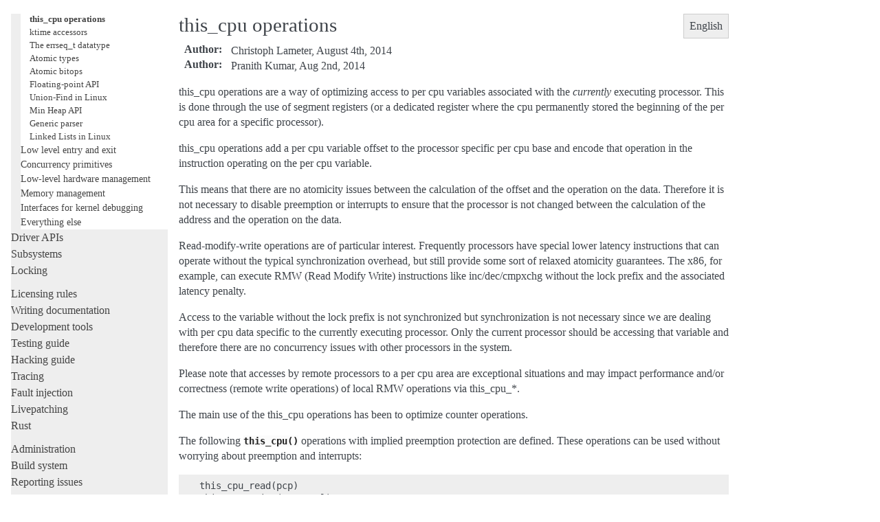

--- FILE ---
content_type: text/html; charset=utf-8
request_url: https://www.kernel.org/doc/html/next/core-api/this_cpu_ops.html
body_size: 8072
content:
<!DOCTYPE html>

<html lang="en" data-content_root="../">
  <head>
    <meta charset="utf-8" />
    <meta name="viewport" content="width=device-width, initial-scale=1.0" /><meta name="viewport" content="width=device-width, initial-scale=1" />

    <title>this_cpu operations &#8212; The Linux Kernel  documentation</title>
    <link rel="stylesheet" type="text/css" href="../_static/pygments.css?v=fa44fd50" />
    <link rel="stylesheet" type="text/css" href="../_static/alabaster.css?v=3918102e" />
    <script src="../_static/documentation_options.js?v=5929fcd5"></script>
    <script src="../_static/doctools.js?v=9a2dae69"></script>
    <script src="../_static/sphinx_highlight.js?v=dc90522c"></script>
    <link rel="index" title="Index" href="../genindex.html" />
    <link rel="search" title="Search" href="../search.html" />
    <link rel="next" title="ktime accessors" href="timekeeping.html" />
    <link rel="prev" title="Generic bitfield packing and unpacking functions" href="packing.html" />
   
  <link rel="stylesheet" href="../_static/custom.css" type="text/css" />
  

  
  

  </head><body>
  <div class="document">
    
      <div class="sphinxsidebar" role="navigation" aria-label="Main">
        <div class="sphinxsidebarwrapper">
            <p class="logo"><a href="../index.html">
              <img class="logo" src="../_static/logo.svg" alt="Logo of The Linux Kernel"/>
            </a></p>
<h1 class="logo"><a href="../index.html">The Linux Kernel</a></h1>



<p class="blurb">next-20260123</p>







<search id="searchbox" style="display: none" role="search">
  <h3 id="searchlabel">Quick search</h3>
    <div class="searchformwrapper">
    <form class="search" action="../search.html" method="get">
      <input type="text" name="q" aria-labelledby="searchlabel" autocomplete="off" autocorrect="off" autocapitalize="off" spellcheck="false"/>
      <input type="submit" value="Go" />
    </form>
    </div>
</search>
<script>document.getElementById('searchbox').style.display = "block"</script>


<p>
<h3 class="kernel-toc-contents">Contents</h3>
<input type="checkbox" class="kernel-toc-toggle" id = "kernel-toc-toggle" checked>
<label class="kernel-toc-title" for="kernel-toc-toggle"></label>

<div class="kerneltoc" id="kerneltoc">
<ul>
<li class="toctree-l1"><a class="reference internal" href="../process/development-process.html">Development process</a></li>
<li class="toctree-l1"><a class="reference internal" href="../process/submitting-patches.html">Submitting patches</a></li>
<li class="toctree-l1"><a class="reference internal" href="../process/code-of-conduct.html">Code of conduct</a></li>
<li class="toctree-l1"><a class="reference internal" href="../maintainer/index.html">Maintainer handbook</a></li>
<li class="toctree-l1"><a class="reference internal" href="../process/index.html">All development-process docs</a></li>
</ul>
<ul class="current">
<li class="toctree-l1 current"><a class="reference internal" href="index.html">Core API</a><ul class="current">
<li class="toctree-l2"><a class="reference internal" href="index.html#core-utilities">Core utilities</a></li>
<li class="toctree-l2 current"><a class="reference internal" href="index.html#data-structures-and-low-level-utilities">Data structures and low-level utilities</a><ul class="current">
<li class="toctree-l3"><a class="reference internal" href="kobject.html">Everything you never wanted to know about kobjects, ksets, and ktypes</a></li>
<li class="toctree-l3"><a class="reference internal" href="kref.html">Adding reference counters (krefs) to kernel objects</a></li>
<li class="toctree-l3"><a class="reference internal" href="cleanup.html">Scope-based Cleanup Helpers</a></li>
<li class="toctree-l3"><a class="reference internal" href="assoc_array.html">Generic Associative Array Implementation</a></li>
<li class="toctree-l3"><a class="reference internal" href="folio_queue.html">Folio Queue</a></li>
<li class="toctree-l3"><a class="reference internal" href="xarray.html">XArray</a></li>
<li class="toctree-l3"><a class="reference internal" href="maple_tree.html">Maple Tree</a></li>
<li class="toctree-l3"><a class="reference internal" href="idr.html">ID Allocation</a></li>
<li class="toctree-l3"><a class="reference internal" href="circular-buffers.html">Circular Buffers</a></li>
<li class="toctree-l3"><a class="reference internal" href="rbtree.html">Red-black Trees (rbtree) in Linux</a></li>
<li class="toctree-l3"><a class="reference internal" href="generic-radix-tree.html">Generic radix trees/sparse arrays</a></li>
<li class="toctree-l3"><a class="reference internal" href="packing.html">Generic bitfield packing and unpacking functions</a></li>
<li class="toctree-l3 current"><a class="current reference internal" href="#">this_cpu operations</a></li>
<li class="toctree-l3"><a class="reference internal" href="timekeeping.html">ktime accessors</a></li>
<li class="toctree-l3"><a class="reference internal" href="errseq.html">The errseq_t datatype</a></li>
<li class="toctree-l3"><a class="reference internal" href="wrappers/atomic_t.html">Atomic types</a></li>
<li class="toctree-l3"><a class="reference internal" href="wrappers/atomic_bitops.html">Atomic bitops</a></li>
<li class="toctree-l3"><a class="reference internal" href="floating-point.html">Floating-point API</a></li>
<li class="toctree-l3"><a class="reference internal" href="union_find.html">Union-Find in Linux</a></li>
<li class="toctree-l3"><a class="reference internal" href="min_heap.html">Min Heap API</a></li>
<li class="toctree-l3"><a class="reference internal" href="parser.html">Generic parser</a></li>
<li class="toctree-l3"><a class="reference internal" href="list.html">Linked Lists in Linux</a></li>
</ul>
</li>
<li class="toctree-l2"><a class="reference internal" href="index.html#low-level-entry-and-exit">Low level entry and exit</a></li>
<li class="toctree-l2"><a class="reference internal" href="index.html#concurrency-primitives">Concurrency primitives</a></li>
<li class="toctree-l2"><a class="reference internal" href="index.html#low-level-hardware-management">Low-level hardware management</a></li>
<li class="toctree-l2"><a class="reference internal" href="index.html#memory-management">Memory management</a></li>
<li class="toctree-l2"><a class="reference internal" href="index.html#interfaces-for-kernel-debugging">Interfaces for kernel debugging</a></li>
<li class="toctree-l2"><a class="reference internal" href="index.html#everything-else">Everything else</a></li>
</ul>
</li>
<li class="toctree-l1"><a class="reference internal" href="../driver-api/index.html">Driver APIs</a></li>
<li class="toctree-l1"><a class="reference internal" href="../subsystem-apis.html">Subsystems</a></li>
<li class="toctree-l1"><a class="reference internal" href="../locking/index.html">Locking</a></li>
</ul>
<ul>
<li class="toctree-l1"><a class="reference internal" href="../process/license-rules.html">Licensing rules</a></li>
<li class="toctree-l1"><a class="reference internal" href="../doc-guide/index.html">Writing documentation</a></li>
<li class="toctree-l1"><a class="reference internal" href="../dev-tools/index.html">Development tools</a></li>
<li class="toctree-l1"><a class="reference internal" href="../dev-tools/testing-overview.html">Testing guide</a></li>
<li class="toctree-l1"><a class="reference internal" href="../kernel-hacking/index.html">Hacking guide</a></li>
<li class="toctree-l1"><a class="reference internal" href="../trace/index.html">Tracing</a></li>
<li class="toctree-l1"><a class="reference internal" href="../fault-injection/index.html">Fault injection</a></li>
<li class="toctree-l1"><a class="reference internal" href="../livepatch/index.html">Livepatching</a></li>
<li class="toctree-l1"><a class="reference internal" href="../rust/index.html">Rust</a></li>
</ul>
<ul>
<li class="toctree-l1"><a class="reference internal" href="../admin-guide/index.html">Administration</a></li>
<li class="toctree-l1"><a class="reference internal" href="../kbuild/index.html">Build system</a></li>
<li class="toctree-l1"><a class="reference internal" href="../admin-guide/reporting-issues.html">Reporting issues</a></li>
<li class="toctree-l1"><a class="reference internal" href="../tools/index.html">Userspace tools</a></li>
<li class="toctree-l1"><a class="reference internal" href="../userspace-api/index.html">Userspace API</a></li>
</ul>
<ul>
<li class="toctree-l1"><a class="reference internal" href="../firmware-guide/index.html">Firmware</a></li>
<li class="toctree-l1"><a class="reference internal" href="../devicetree/index.html">Firmware and Devicetree</a></li>
</ul>
<ul>
<li class="toctree-l1"><a class="reference internal" href="../arch/index.html">CPU architectures</a></li>
</ul>
<ul>
<li class="toctree-l1"><a class="reference internal" href="../staging/index.html">Unsorted documentation</a></li>
</ul>
<ul>
<li class="toctree-l1"><a class="reference internal" href="../translations/index.html">Translations</a></li>
</ul>

</div>

<script type="text/javascript"> <!--
  var sbar = document.getElementsByClassName("sphinxsidebar")[0];
  let currents = document.getElementsByClassName("current")
  if (currents.length) {
    sbar.scrollTop = currents[currents.length - 1].offsetTop;
  }
  --> </script>
  <div role="note" aria-label="source link">
    <h3>This Page</h3>
    <ul class="this-page-menu">
      <li><a href="../_sources/core-api/this_cpu_ops.rst.txt"
            rel="nofollow">Show Source</a></li>
    </ul>
   </div>
        </div>
      </div>
      <div class="documentwrapper">
        <div class="bodywrapper">
          

          <div class="body" role="main">
            
  




<div class="language-selection">
English

<ul>

<li><a href="../translations/zh_CN/core-api/this_cpu_ops.html">Chinese (Simplified)</a></li>

</ul>
</div>
<section id="this-cpu-operations">
<h1>this_cpu operations<a class="headerlink" href="#this-cpu-operations" title="Link to this heading">¶</a></h1>
<dl class="field-list simple">
<dt class="field-odd">Author<span class="colon">:</span></dt>
<dd class="field-odd"><p>Christoph Lameter, August 4th, 2014</p>
</dd>
<dt class="field-even">Author<span class="colon">:</span></dt>
<dd class="field-even"><p>Pranith Kumar, Aug 2nd, 2014</p>
</dd>
</dl>
<p>this_cpu operations are a way of optimizing access to per cpu
variables associated with the <em>currently</em> executing processor. This is
done through the use of segment registers (or a dedicated register where
the cpu permanently stored the beginning of the per cpu area for a
specific processor).</p>
<p>this_cpu operations add a per cpu variable offset to the processor
specific per cpu base and encode that operation in the instruction
operating on the per cpu variable.</p>
<p>This means that there are no atomicity issues between the calculation of
the offset and the operation on the data. Therefore it is not
necessary to disable preemption or interrupts to ensure that the
processor is not changed between the calculation of the address and
the operation on the data.</p>
<p>Read-modify-write operations are of particular interest. Frequently
processors have special lower latency instructions that can operate
without the typical synchronization overhead, but still provide some
sort of relaxed atomicity guarantees. The x86, for example, can execute
RMW (Read Modify Write) instructions like inc/dec/cmpxchg without the
lock prefix and the associated latency penalty.</p>
<p>Access to the variable without the lock prefix is not synchronized but
synchronization is not necessary since we are dealing with per cpu
data specific to the currently executing processor. Only the current
processor should be accessing that variable and therefore there are no
concurrency issues with other processors in the system.</p>
<p>Please note that accesses by remote processors to a per cpu area are
exceptional situations and may impact performance and/or correctness
(remote write operations) of local RMW operations via this_cpu_*.</p>
<p>The main use of the this_cpu operations has been to optimize counter
operations.</p>
<p>The following <code class="xref c c-func broken_xref docutils literal notranslate"><span class="pre">this_cpu()</span></code> operations with implied preemption protection
are defined. These operations can be used without worrying about
preemption and interrupts:</p>
<div class="highlight-none notranslate"><div class="highlight"><pre><span></span>this_cpu_read(pcp)
this_cpu_write(pcp, val)
this_cpu_add(pcp, val)
this_cpu_and(pcp, val)
this_cpu_or(pcp, val)
this_cpu_add_return(pcp, val)
this_cpu_xchg(pcp, nval)
this_cpu_cmpxchg(pcp, oval, nval)
this_cpu_sub(pcp, val)
this_cpu_inc(pcp)
this_cpu_dec(pcp)
this_cpu_sub_return(pcp, val)
this_cpu_inc_return(pcp)
this_cpu_dec_return(pcp)
</pre></div>
</div>
<section id="inner-working-of-this-cpu-operations">
<h2>Inner working of this_cpu operations<a class="headerlink" href="#inner-working-of-this-cpu-operations" title="Link to this heading">¶</a></h2>
<p>On x86 the fs: or the gs: segment registers contain the base of the
per cpu area. It is then possible to simply use the segment override
to relocate a per cpu relative address to the proper per cpu area for
the processor. So the relocation to the per cpu base is encoded in the
instruction via a segment register prefix.</p>
<p>For example:</p>
<div class="highlight-none notranslate"><div class="highlight"><pre><span></span>DEFINE_PER_CPU(int, x);
int z;

z = this_cpu_read(x);
</pre></div>
</div>
<p>results in a single instruction:</p>
<div class="highlight-none notranslate"><div class="highlight"><pre><span></span>mov ax, gs:[x]
</pre></div>
</div>
<p>instead of a sequence of calculation of the address and then a fetch
from that address which occurs with the per cpu operations. Before
this_cpu_ops such sequence also required preempt disable/enable to
prevent the kernel from moving the thread to a different processor
while the calculation is performed.</p>
<p>Consider the following this_cpu operation:</p>
<div class="highlight-none notranslate"><div class="highlight"><pre><span></span>this_cpu_inc(x)
</pre></div>
</div>
<p>The above results in the following single instruction (no lock prefix!):</p>
<div class="highlight-none notranslate"><div class="highlight"><pre><span></span>inc gs:[x]
</pre></div>
</div>
<p>instead of the following operations required if there is no segment
register:</p>
<div class="highlight-none notranslate"><div class="highlight"><pre><span></span>int *y;
int cpu;

cpu = get_cpu();
y = per_cpu_ptr(&amp;x, cpu);
(*y)++;
put_cpu();
</pre></div>
</div>
<p>Note that these operations can only be used on per cpu data that is
reserved for a specific processor. Without disabling preemption in the
surrounding code <code class="xref c c-func broken_xref docutils literal notranslate"><span class="pre">this_cpu_inc()</span></code> will only guarantee that one of the
per cpu counters is correctly incremented. However, there is no
guarantee that the OS will not move the process directly before or
after the this_cpu instruction is executed. In general this means that
the value of the individual counters for each processor are
meaningless. The sum of all the per cpu counters is the only value
that is of interest.</p>
<p>Per cpu variables are used for performance reasons. Bouncing cache
lines can be avoided if multiple processors concurrently go through
the same code paths.  Since each processor has its own per cpu
variables no concurrent cache line updates take place. The price that
has to be paid for this optimization is the need to add up the per cpu
counters when the value of a counter is needed.</p>
</section>
<section id="special-operations">
<h2>Special operations<a class="headerlink" href="#special-operations" title="Link to this heading">¶</a></h2>
<div class="highlight-none notranslate"><div class="highlight"><pre><span></span>y = this_cpu_ptr(&amp;x)
</pre></div>
</div>
<p>Takes the offset of a per cpu variable (&amp;x !) and returns the address
of the per cpu variable that belongs to the currently executing
processor.  this_cpu_ptr avoids multiple steps that the common
get_cpu/put_cpu sequence requires. No processor number is
available. Instead, the offset of the local per cpu area is simply
added to the per cpu offset.</p>
<p>Note that this operation can only be used in code segments where
<code class="xref c c-func broken_xref docutils literal notranslate"><span class="pre">smp_processor_id()</span></code> may be used, for example, where preemption has been
disabled. The pointer is then used to access local per cpu data in a
critical section. When preemption is re-enabled this pointer is usually
no longer useful since it may no longer point to per cpu data of the
current processor.</p>
<p>The special cases where it makes sense to obtain a per-CPU pointer in
preemptible code are addressed by <code class="xref c c-func broken_xref docutils literal notranslate"><span class="pre">raw_cpu_ptr()</span></code>, but such use cases need
to handle cases where two different CPUs are accessing the same per cpu
variable, which might well be that of a third CPU.  These use cases are
typically performance optimizations.  For example, SRCU implements a pair
of counters as a pair of per-CPU variables, and <code class="xref c c-func broken_xref docutils literal notranslate"><span class="pre">rcu_read_lock_nmisafe()</span></code>
uses <code class="xref c c-func broken_xref docutils literal notranslate"><span class="pre">raw_cpu_ptr()</span></code> to get a pointer to some CPU’s counter, and uses
<code class="xref c c-func broken_xref docutils literal notranslate"><span class="pre">atomic_inc_long()</span></code> to handle migration between the <code class="xref c c-func broken_xref docutils literal notranslate"><span class="pre">raw_cpu_ptr()</span></code> and
the <code class="xref c c-func broken_xref docutils literal notranslate"><span class="pre">atomic_inc_long()</span></code>.</p>
</section>
<section id="per-cpu-variables-and-offsets">
<h2>Per cpu variables and offsets<a class="headerlink" href="#per-cpu-variables-and-offsets" title="Link to this heading">¶</a></h2>
<p>Per cpu variables have <em>offsets</em> to the beginning of the per cpu
area. They do not have addresses although they look like that in the
code. Offsets cannot be directly dereferenced. The offset must be
added to a base pointer of a per cpu area of a processor in order to
form a valid address.</p>
<p>Therefore the use of x or &amp;x outside of the context of per cpu
operations is invalid and will generally be treated like a NULL
pointer dereference.</p>
<div class="highlight-none notranslate"><div class="highlight"><pre><span></span>DEFINE_PER_CPU(int, x);
</pre></div>
</div>
<p>In the context of per cpu operations the above implies that x is a per
cpu variable. Most this_cpu operations take a cpu variable.</p>
<div class="highlight-none notranslate"><div class="highlight"><pre><span></span>int __percpu *p = &amp;x;
</pre></div>
</div>
<p>&amp;x and hence p is the <em>offset</em> of a per cpu variable. <code class="xref c c-func broken_xref docutils literal notranslate"><span class="pre">this_cpu_ptr()</span></code>
takes the offset of a per cpu variable which makes this look a bit
strange.</p>
</section>
<section id="operations-on-a-field-of-a-per-cpu-structure">
<h2>Operations on a field of a per cpu structure<a class="headerlink" href="#operations-on-a-field-of-a-per-cpu-structure" title="Link to this heading">¶</a></h2>
<p>Let’s say we have a percpu structure:</p>
<div class="highlight-none notranslate"><div class="highlight"><pre><span></span>struct s {
        int n,m;
};

DEFINE_PER_CPU(struct s, p);
</pre></div>
</div>
<p>Operations on these fields are straightforward:</p>
<div class="highlight-none notranslate"><div class="highlight"><pre><span></span>this_cpu_inc(p.m)

z = this_cpu_cmpxchg(p.m, 0, 1);
</pre></div>
</div>
<p>If we have an offset to struct s:</p>
<div class="highlight-none notranslate"><div class="highlight"><pre><span></span>struct s __percpu *ps = &amp;p;

this_cpu_dec(ps-&gt;m);

z = this_cpu_inc_return(ps-&gt;n);
</pre></div>
</div>
<p>The calculation of the pointer may require the use of <code class="xref c c-func broken_xref docutils literal notranslate"><span class="pre">this_cpu_ptr()</span></code>
if we do not make use of this_cpu ops later to manipulate fields:</p>
<div class="highlight-none notranslate"><div class="highlight"><pre><span></span>struct s *pp;

pp = this_cpu_ptr(&amp;p);

pp-&gt;m--;

z = pp-&gt;n++;
</pre></div>
</div>
</section>
<section id="variants-of-this-cpu-ops">
<h2>Variants of this_cpu ops<a class="headerlink" href="#variants-of-this-cpu-ops" title="Link to this heading">¶</a></h2>
<p>this_cpu ops are interrupt safe. Some architectures do not support
these per cpu local operations. In that case the operation must be
replaced by code that disables interrupts, then does the operations
that are guaranteed to be atomic and then re-enable interrupts. Doing
so is expensive. If there are other reasons why the scheduler cannot
change the processor we are executing on then there is no reason to
disable interrupts. For that purpose the following __this_cpu operations
are provided.</p>
<p>These operations have no guarantee against concurrent interrupts or
preemption. If a per cpu variable is not used in an interrupt context
and the scheduler cannot preempt, then they are safe. If any interrupts
still occur while an operation is in progress and if the interrupt too
modifies the variable, then RMW actions can not be guaranteed to be
safe:</p>
<div class="highlight-none notranslate"><div class="highlight"><pre><span></span>__this_cpu_read(pcp)
__this_cpu_write(pcp, val)
__this_cpu_add(pcp, val)
__this_cpu_and(pcp, val)
__this_cpu_or(pcp, val)
__this_cpu_add_return(pcp, val)
__this_cpu_xchg(pcp, nval)
__this_cpu_cmpxchg(pcp, oval, nval)
__this_cpu_sub(pcp, val)
__this_cpu_inc(pcp)
__this_cpu_dec(pcp)
__this_cpu_sub_return(pcp, val)
__this_cpu_inc_return(pcp)
__this_cpu_dec_return(pcp)
</pre></div>
</div>
<p>Will increment x and will not fall-back to code that disables
interrupts on platforms that cannot accomplish atomicity through
address relocation and a Read-Modify-Write operation in the same
instruction.</p>
</section>
<section id="this-cpu-ptr-pp-n-vs-this-cpu-ptr-pp-n">
<h2>&amp;this_cpu_ptr(pp)-&gt;n vs this_cpu_ptr(&amp;pp-&gt;n)<a class="headerlink" href="#this-cpu-ptr-pp-n-vs-this-cpu-ptr-pp-n" title="Link to this heading">¶</a></h2>
<p>The first operation takes the offset and forms an address and then
adds the offset of the n field. This may result in two add
instructions emitted by the compiler.</p>
<p>The second one first adds the two offsets and then does the
relocation.  IMHO the second form looks cleaner and has an easier time
with (). The second form also is consistent with the way
<code class="xref c c-func broken_xref docutils literal notranslate"><span class="pre">this_cpu_read()</span></code> and friends are used.</p>
</section>
<section id="remote-access-to-per-cpu-data">
<h2>Remote access to per cpu data<a class="headerlink" href="#remote-access-to-per-cpu-data" title="Link to this heading">¶</a></h2>
<p>Per cpu data structures are designed to be used by one cpu exclusively.
If you use the variables as intended, <code class="xref c c-func broken_xref docutils literal notranslate"><span class="pre">this_cpu_ops()</span></code> are guaranteed to
be “atomic” as no other CPU has access to these data structures.</p>
<p>There are special cases where you might need to access per cpu data
structures remotely. It is usually safe to do a remote read access
and that is frequently done to summarize counters. Remote write access
something which could be problematic because this_cpu ops do not
have lock semantics. A remote write may interfere with a this_cpu
RMW operation.</p>
<p>Remote write accesses to percpu data structures are highly discouraged
unless absolutely necessary. Please consider using an IPI to wake up
the remote CPU and perform the update to its per cpu area.</p>
<p>To access per-cpu data structure remotely, typically the <code class="xref c c-func broken_xref docutils literal notranslate"><span class="pre">per_cpu_ptr()</span></code>
function is used:</p>
<div class="highlight-none notranslate"><div class="highlight"><pre><span></span>DEFINE_PER_CPU(struct data, datap);

struct data *p = per_cpu_ptr(&amp;datap, cpu);
</pre></div>
</div>
<p>This makes it explicit that we are getting ready to access a percpu
area remotely.</p>
<p>You can also do the following to convert the datap offset to an address:</p>
<div class="highlight-none notranslate"><div class="highlight"><pre><span></span>struct data *p = this_cpu_ptr(&amp;datap);
</pre></div>
</div>
<p>but, passing of pointers calculated via this_cpu_ptr to other cpus is
unusual and should be avoided.</p>
<p>Remote access are typically only for reading the status of another cpus
per cpu data. Write accesses can cause unique problems due to the
relaxed synchronization requirements for this_cpu operations.</p>
<p>One example that illustrates some concerns with write operations is
the following scenario that occurs because two per cpu variables
share a cache-line but the relaxed synchronization is applied to
only one process updating the cache-line.</p>
<p>Consider the following example:</p>
<div class="highlight-none notranslate"><div class="highlight"><pre><span></span>struct test {
        atomic_t a;
        int b;
};

DEFINE_PER_CPU(struct test, onecacheline);
</pre></div>
</div>
<p>There is some concern about what would happen if the field ‘a’ is updated
remotely from one processor and the local processor would use this_cpu ops
to update field b. Care should be taken that such simultaneous accesses to
data within the same cache line are avoided. Also costly synchronization
may be necessary. IPIs are generally recommended in such scenarios instead
of a remote write to the per cpu area of another processor.</p>
<p>Even in cases where the remote writes are rare, please bear in
mind that a remote write will evict the cache line from the processor
that most likely will access it. If the processor wakes up and finds a
missing local cache line of a per cpu area, its performance and hence
the wake up times will be affected.</p>
</section>
</section>


          </div>
          
        </div>
      </div>
    <div class="clearer"></div>
  </div>
    <div class="footer">
      &#169;The kernel development community.
      
      |
      Powered by <a href="https://www.sphinx-doc.org/">Sphinx 7.4.7</a>
      &amp; <a href="https://alabaster.readthedocs.io">Alabaster 0.7.16</a>
      
      |
      <a href="../_sources/core-api/this_cpu_ops.rst.txt"
          rel="nofollow">Page source</a>
    </div>

    

    
  </body>
</html>

--- FILE ---
content_type: text/css
request_url: https://www.kernel.org/doc/html/next/_static/custom.css
body_size: 3305
content:
/* SPDX-License-Identifier: GPL-2.0 */
/*
 * CSS tweaks for the Alabaster theme
 */

/* Shrink the headers a bit */
div.body h1 { font-size: 180%; }
div.body h2 { font-size: 150%; }
div.body h3 { font-size: 130%; }
div.body h4 { font-size: 110%; }

/* toctree captions are styled like h2 */
div.toctree-wrapper p.caption[role=heading] { font-size: 150%; }

/* Tighten up the layout slightly */
div.body { padding: 0 15px 0 10px; }
div.sphinxsidebarwrapper { padding: 1em 0.4em; }
div.sphinxsidebar { font-size: inherit;
		    max-height: 100%;
		    overflow-y: auto; }
/* Tweak document margins and don't force width */
div.document {
    margin: 20px 10px 0 10px;
    width: auto;
}

/* Size the logo appropriately */
img.logo {
    width: 104px;
    margin-bottom: 20px;
}

/*
 * Parameters for the display of function prototypes and such included
 * from C source files.
 */
dl.function, dl.struct, dl.enum { margin-top: 2em; background-color: #ecf0f3; }
/* indent lines 2+ of multi-line function prototypes */
dl.function dt { margin-left: 10em; text-indent: -10em; }
dt.sig-object { font-size: larger; }
div.kernelindent { margin-left: 2em; margin-right: 4em; }

/*
 * Tweaks for our local TOC
 */
div.kerneltoc li.toctree-l1 { font-size: smaller;
		text-indent: -1em;
		margin-left: 1em; }
div.kerneltoc li.current > a {font-weight: bold; }
div.kerneltoc li.toctree-l2,li.toctree-l3 { font-size: small;
		text-indent: -1em;
		margin-left: 1em;
		list-style-type: none;
	      }
div.kerneltoc li.current ul { margin-left: 0; }
div.kerneltoc { background-color: #eeeeee; }
div.kerneltoc li.current ul { background-color: white; }

/*
 * The CSS magic to toggle the contents on small screens.
 */
label.kernel-toc-title { display: none; }
label.kernel-toc-title:after {
    content: "[Hide]";
}
input[type=checkbox]:checked ~ label.kernel-toc-title:after {
    content: "[Show]";
}
/* Hide the toggle on large screens */
input.kernel-toc-toggle { display: none; }

/*
 * Show and implement the toggle on small screens.
 * The 875px width seems to be wired into alabaster.
 */
@media screen and (max-width: 875px) {
    label.kernel-toc-title { display: inline;
			     font-weight: bold;
			     font-size: larger; }
    input[type=checkbox]:checked ~ div.kerneltoc {
	display: none;
    }
    h3.kernel-toc-contents { display: inline; }
    div.kerneltoc a { color: black; }
}

/* Language selection menu */

div.admonition {
    /*
     * Make sure we don't overlap notes and warnings at the top of the
     * document.
     */
    clear: both;
}

div.language-selection {
    background: #eeeeee;
    border: 1px solid #cccccc;
    margin-bottom: 1em;
    padding: .5em;

    position: relative;
    float: right;
}

div.language-selection a {
    display: block;
    padding: 0.5em;
    color: #333333;
    text-decoration: none;
}

div.language-selection ul {
    display: none;
    position: absolute;

    /* Align with the parent div */
    top: 100%;
    right: 0;
    margin: 0;

    list-style: none;

    background: #fafafa;
    border: 1px solid #cccccc;

    /* Never break menu item lines */
    white-space: nowrap;
}

div.language-selection:hover ul {
    display: block;
}

div.language-selection ul li:hover {
    background: #dddddd;
}

/* Make xrefs more universally visible */
a.reference, a.reference:hover {
    border-bottom: none;
    text-decoration: underline;
    text-underline-offset: 0.3em;
}

/* Slightly different style for sidebar links */
div.sphinxsidebar a { border-bottom: none; }
div.sphinxsidebar a:hover {
    border-bottom: none;
    text-decoration: underline;
    text-underline-offset: 0.3em;
}

a.manpage {
	font-style: normal;
	font-weight: bold;
	font-family: "Courier New", Courier, monospace;
}
